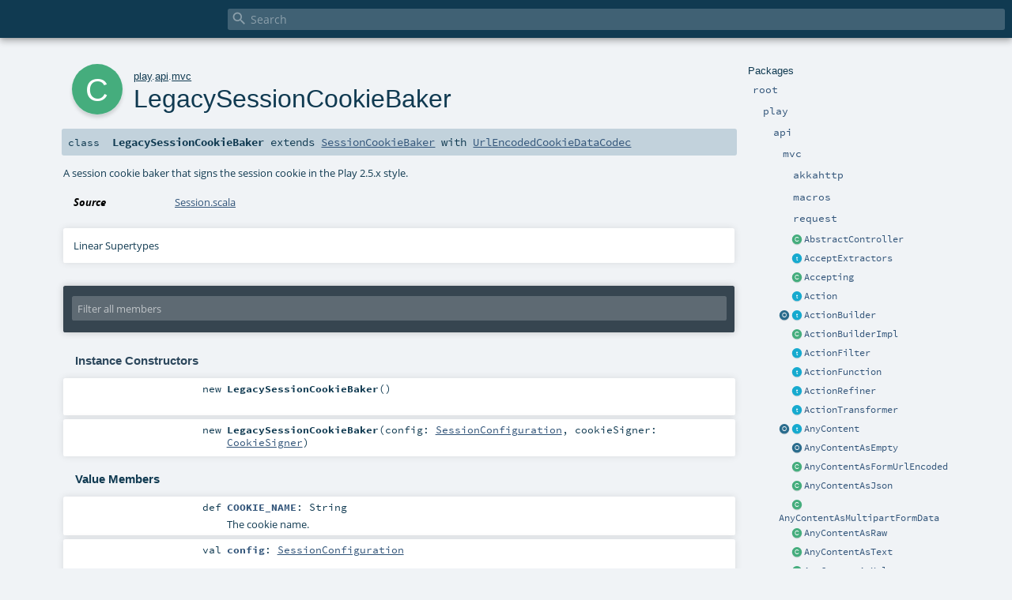

--- FILE ---
content_type: text/html
request_url: https://www.playframework.com/documentation/2.8.11/api/scala/play/api/mvc/LegacySessionCookieBaker.html
body_size: 9906
content:
<!DOCTYPE html ><html><head><meta http-equiv="X-UA-Compatible" content="IE=edge"/><meta content="width=device-width, initial-scale=1.0, maximum-scale=1.0, user-scalable=no" name="viewport"/><title></title><meta content="" name="description"/><meta content="" name="keywords"/><meta http-equiv="content-type" content="text/html; charset=UTF-8"/><link href="../../../lib/index.css" media="screen" type="text/css" rel="stylesheet"/><link href="../../../lib/template.css" media="screen" type="text/css" rel="stylesheet"/><link href="../../../lib/print.css" media="print" type="text/css" rel="stylesheet"/><link href="../../../lib/diagrams.css" media="screen" type="text/css" rel="stylesheet" id="diagrams-css"/><script type="text/javascript" src="../../../lib/jquery.min.js"></script><script type="text/javascript" src="../../../lib/index.js"></script><script type="text/javascript" src="../../../index.js"></script><script type="text/javascript" src="../../../lib/scheduler.js"></script><script type="text/javascript" src="../../../lib/template.js"></script><script type="text/javascript">/* this variable can be used by the JS to determine the path to the root document */
var toRoot = '../../../';</script></head><body><div id="search"><span id="doc-title"><span id="doc-version"></span></span> <span class="close-results"><span class="left">&lt;</span> Back</span><div id="textfilter"><span class="input"><input autocapitalize="none" placeholder="Search" id="index-input" type="text" accesskey="/"/><i class="clear material-icons"></i><i id="search-icon" class="material-icons"></i></span></div></div><div id="search-results"><div id="search-progress"><div id="progress-fill"></div></div><div id="results-content"><div id="entity-results"></div><div id="member-results"></div></div></div><div id="content-scroll-container" style="-webkit-overflow-scrolling: touch;"><div id="content-container" style="-webkit-overflow-scrolling: touch;"><div id="subpackage-spacer"><div id="packages"><h1>Packages</h1><ul><li class="indented0 " name="_root_.root" group="Ungrouped" fullComment="yes" data-isabs="false" visbl="pub"><a id="_root_" class="anchorToMember"></a><a id="root:_root_" class="anchorToMember"></a> <span class="permalink"><a href="../../../index.html" title="Permalink"><i class="material-icons"></i></a></span> <span class="modifier_kind"><span class="modifier"></span> <span class="kind">package</span></span> <span class="symbol"><a href="../../../index.html" title=""><span class="name">root</span></a></span><div class="fullcomment"><dl class="attributes block"><dt>Definition Classes</dt><dd><a href="../../../index.html" name="_root_" id="_root_" class="extype">root</a></dd></dl></div></li><li class="indented1 " name="_root_.play" group="Ungrouped" fullComment="yes" data-isabs="false" visbl="pub"><a id="play" class="anchorToMember"></a><a id="play:play" class="anchorToMember"></a> <span class="permalink"><a href="../../../play/index.html" title="Permalink"><i class="material-icons"></i></a></span> <span class="modifier_kind"><span class="modifier"></span> <span class="kind">package</span></span> <span class="symbol"><a href="../../index.html" title="Play framework."><span class="name">play</span></a></span><p class="shortcomment cmt">Play framework.</p><div class="fullcomment"><div class="comment cmt"><p>Play framework.</p><h4> Play </h4><p><a href="https://www.playframework.com" target="_blank">http://www.playframework.com</a>
</p></div><dl class="attributes block"><dt>Definition Classes</dt><dd><a href="../../../index.html" name="_root_" id="_root_" class="extype">root</a></dd></dl></div></li><li class="indented2 " name="play.api" group="Ungrouped" fullComment="yes" data-isabs="false" visbl="pub"><a id="api" class="anchorToMember"></a><a id="api:api" class="anchorToMember"></a> <span class="permalink"><a href="../../../play/api/index.html" title="Permalink"><i class="material-icons"></i></a></span> <span class="modifier_kind"><span class="modifier"></span> <span class="kind">package</span></span> <span class="symbol"><a href="../index.html" title="Contains the public API for Scala developers."><span class="name">api</span></a></span><p class="shortcomment cmt">Contains the public API for Scala developers.</p><div class="fullcomment"><div class="comment cmt"><p>Contains the public API for Scala developers.</p><h6> Read configuration </h6><pre><span class="kw">val</span> poolSize = configuration.getInt(<span class="lit">"engine.pool.size"</span>)</pre><h6> Use the logger </h6><pre>Logger.info(<span class="lit">"Hello!"</span>)</pre><h6> Define a Plugin </h6><pre><span class="kw">class</span> MyPlugin(app: Application) <span class="kw">extends</span> Plugin</pre><h6> Create adhoc applications (for testing) </h6><pre><span class="kw">val</span> application = Application(<span class="kw">new</span> File(<span class="lit">"."</span>), <span class="kw">this</span>.getClass.getClassloader, <span class="std">None</span>, Play.Mode.DEV)</pre></div><dl class="attributes block"><dt>Definition Classes</dt><dd><a href="../../index.html" name="play" id="play" class="extype">play</a></dd></dl></div></li><li class="indented3 " name="play.api.mvc" group="Ungrouped" fullComment="yes" data-isabs="false" visbl="pub"><a id="mvc" class="anchorToMember"></a><a id="mvc:mvc" class="anchorToMember"></a> <span class="permalink"><a href="../../../play/api/mvc/index.html" title="Permalink"><i class="material-icons"></i></a></span> <span class="modifier_kind"><span class="modifier"></span> <span class="kind">package</span></span> <span class="symbol"><a href="index.html" title="Contains the Controller/Action/Result API to handle HTTP requests."><span class="name">mvc</span></a></span><p class="shortcomment cmt">Contains the Controller/Action/Result API to handle HTTP requests.</p><div class="fullcomment"><div class="comment cmt"><p>Contains the Controller/Action/Result API to handle HTTP requests.</p><p>For example, a typical controller:</p><pre><span class="kw">class</span> HomeController @Inject() (<span class="kw">val</span> controllerComponents: ControllerComponents) <span class="kw">extends</span> BaseController {

  <span class="kw">def</span> index = Action {
    Ok(<span class="lit">"It works!"</span>)
  }

}</pre></div><dl class="attributes block"><dt>Definition Classes</dt><dd><a href="../index.html" name="play.api" id="play.api" class="extype">api</a></dd></dl></div></li><li class="indented4 " name="play.api.mvc.akkahttp" group="Ungrouped" fullComment="yes" data-isabs="false" visbl="pub"><a id="akkahttp" class="anchorToMember"></a><a id="akkahttp:akkahttp" class="anchorToMember"></a> <span class="permalink"><a href="../../../play/api/mvc/akkahttp/index.html" title="Permalink"><i class="material-icons"></i></a></span> <span class="modifier_kind"><span class="modifier"></span> <span class="kind">package</span></span> <span class="symbol"><a href="akkahttp/index.html" title=""><span class="name">akkahttp</span></a></span><div class="fullcomment"><dl class="attributes block"><dt>Definition Classes</dt><dd><a href="index.html" name="play.api.mvc" id="play.api.mvc" class="extype">mvc</a></dd></dl></div></li><li class="indented4 " name="play.api.mvc.macros" group="Ungrouped" fullComment="yes" data-isabs="false" visbl="pub"><a id="macros" class="anchorToMember"></a><a id="macros:macros" class="anchorToMember"></a> <span class="permalink"><a href="../../../play/api/mvc/macros/index.html" title="Permalink"><i class="material-icons"></i></a></span> <span class="modifier_kind"><span class="modifier"></span> <span class="kind">package</span></span> <span class="symbol"><a href="macros/index.html" title=""><span class="name">macros</span></a></span><div class="fullcomment"><dl class="attributes block"><dt>Definition Classes</dt><dd><a href="index.html" name="play.api.mvc" id="play.api.mvc" class="extype">mvc</a></dd></dl></div></li><li class="indented4 " name="play.api.mvc.request" group="Ungrouped" fullComment="yes" data-isabs="false" visbl="pub"><a id="request" class="anchorToMember"></a><a id="request:request" class="anchorToMember"></a> <span class="permalink"><a href="../../../play/api/mvc/request/index.html" title="Permalink"><i class="material-icons"></i></a></span> <span class="modifier_kind"><span class="modifier"></span> <span class="kind">package</span></span> <span class="symbol"><a href="request/index.html" title=""><span class="name">request</span></a></span><div class="fullcomment"><dl class="attributes block"><dt>Definition Classes</dt><dd><a href="index.html" name="play.api.mvc" id="play.api.mvc" class="extype">mvc</a></dd></dl></div></li><li class="current-entities indented3"><span class="separator"></span> <a href="AbstractController.html" title="An abstract implementation of BaseController to make it slightly easier to use." class="class"></a><a href="AbstractController.html" title="An abstract implementation of BaseController to make it slightly easier to use.">AbstractController</a></li><li class="current-entities indented3"><span class="separator"></span> <a href="AcceptExtractors.html" title="Define a set of extractors allowing to pattern match on the Accept HTTP header of a request" class="trait"></a><a href="AcceptExtractors.html" title="Define a set of extractors allowing to pattern match on the Accept HTTP header of a request">AcceptExtractors</a></li><li class="current-entities indented3"><span class="separator"></span> <a href="Accepting.html" title="Convenient class to generate extractors checking if a given mime type matches the Accept header of a request." class="class"></a><a href="Accepting.html" title="Convenient class to generate extractors checking if a given mime type matches the Accept header of a request.">Accepting</a></li><li class="current-entities indented3"><span class="separator"></span> <a href="Action.html" title="An action is essentially a (Request[A] =&gt; Result) function that handles a request and generates a result to be sent to the client." class="trait"></a><a href="Action.html" title="An action is essentially a (Request[A] =&gt; Result) function that handles a request and generates a result to be sent to the client.">Action</a></li><li class="current-entities indented3"><a href="ActionBuilder$.html" title="" class="object"></a> <a href="ActionBuilder.html" title="Provides helpers for creating Action values." class="trait"></a><a href="ActionBuilder.html" title="Provides helpers for creating Action values.">ActionBuilder</a></li><li class="current-entities indented3"><span class="separator"></span> <a href="ActionBuilderImpl.html" title="" class="class"></a><a href="ActionBuilderImpl.html" title="">ActionBuilderImpl</a></li><li class="current-entities indented3"><span class="separator"></span> <a href="ActionFilter.html" title="A simple kind of ActionRefiner which, given a request (of type R), may either immediately produce a Result (for example, an error), or continue its Action block with the same request." class="trait"></a><a href="ActionFilter.html" title="A simple kind of ActionRefiner which, given a request (of type R), may either immediately produce a Result (for example, an error), or continue its Action block with the same request.">ActionFilter</a></li><li class="current-entities indented3"><span class="separator"></span> <a href="ActionFunction.html" title="A builder for generic Actions that generalizes over the type of requests." class="trait"></a><a href="ActionFunction.html" title="A builder for generic Actions that generalizes over the type of requests.">ActionFunction</a></li><li class="current-entities indented3"><span class="separator"></span> <a href="ActionRefiner.html" title="A simple kind of ActionFunction which, given a request (of type R), may either immediately produce a Result (for example, an error), or call its Action block with a parameter (of type P)." class="trait"></a><a href="ActionRefiner.html" title="A simple kind of ActionFunction which, given a request (of type R), may either immediately produce a Result (for example, an error), or call its Action block with a parameter (of type P).">ActionRefiner</a></li><li class="current-entities indented3"><span class="separator"></span> <a href="ActionTransformer.html" title="A simple kind of ActionRefiner which, given a request (of type R), unconditionally transforms it to a new parameter type (P) to be passed to its Action block." class="trait"></a><a href="ActionTransformer.html" title="A simple kind of ActionRefiner which, given a request (of type R), unconditionally transforms it to a new parameter type (P) to be passed to its Action block.">ActionTransformer</a></li><li class="current-entities indented3"><a href="AnyContent$.html" title="Factory object for creating an AnyContent instance." class="object"></a> <a href="AnyContent.html" title="A request body that adapts automatically according the request Content-Type." class="trait"></a><a href="AnyContent.html" title="A request body that adapts automatically according the request Content-Type.">AnyContent</a></li><li class="current-entities indented3"><span class="separator"></span> <a href="AnyContentAsEmpty$.html" title="AnyContent - Empty request body" class="object"></a><a href="AnyContentAsEmpty$.html" title="AnyContent - Empty request body">AnyContentAsEmpty</a></li><li class="current-entities indented3"><span class="separator"></span> <a href="AnyContentAsFormUrlEncoded.html" title="AnyContent - Form url encoded body" class="class"></a><a href="AnyContentAsFormUrlEncoded.html" title="AnyContent - Form url encoded body">AnyContentAsFormUrlEncoded</a></li><li class="current-entities indented3"><span class="separator"></span> <a href="AnyContentAsJson.html" title="AnyContent - Json body" class="class"></a><a href="AnyContentAsJson.html" title="AnyContent - Json body">AnyContentAsJson</a></li><li class="current-entities indented3"><span class="separator"></span> <a href="AnyContentAsMultipartFormData.html" title="AnyContent - Multipart form data body" class="class"></a><a href="AnyContentAsMultipartFormData.html" title="AnyContent - Multipart form data body">AnyContentAsMultipartFormData</a></li><li class="current-entities indented3"><span class="separator"></span> <a href="AnyContentAsRaw.html" title="AnyContent - Raw body (give access to the raw data as bytes)." class="class"></a><a href="AnyContentAsRaw.html" title="AnyContent - Raw body (give access to the raw data as bytes).">AnyContentAsRaw</a></li><li class="current-entities indented3"><span class="separator"></span> <a href="AnyContentAsText.html" title="AnyContent - Text body" class="class"></a><a href="AnyContentAsText.html" title="AnyContent - Text body">AnyContentAsText</a></li><li class="current-entities indented3"><span class="separator"></span> <a href="AnyContentAsXml.html" title="AnyContent - XML body" class="class"></a><a href="AnyContentAsXml.html" title="AnyContent - XML body">AnyContentAsXml</a></li><li class="current-entities indented3"><span class="separator"></span> <a href="BaseController.html" title="Defines utility methods to generate Action and Results types." class="trait"></a><a href="BaseController.html" title="Defines utility methods to generate Action and Results types.">BaseController</a></li><li class="current-entities indented3"><span class="separator"></span> <a href="BaseControllerHelpers.html" title="Useful prewired mixins for controller components, assuming an available ControllerComponents." class="trait"></a><a href="BaseControllerHelpers.html" title="Useful prewired mixins for controller components, assuming an available ControllerComponents.">BaseControllerHelpers</a></li><li class="current-entities indented3"><a href="BodyParser$.html" title="Helper object to construct BodyParser values." class="object"></a> <a href="BodyParser.html" title="A body parser parses the HTTP request body content." class="trait"></a><a href="BodyParser.html" title="A body parser parses the HTTP request body content.">BodyParser</a></li><li class="current-entities indented3"><a href="BodyParserUtils$.html" title="" class="object"></a> <a href="BodyParserUtils.html" title="A set of reusable body parsers and utilities that do not require configuration." class="trait"></a><a href="BodyParserUtils.html" title="A set of reusable body parsers and utilities that do not require configuration.">BodyParserUtils</a></li><li class="current-entities indented3"><span class="separator"></span> <a href="BodyParsers$.html" title="Default BodyParsers." class="object"></a><a href="BodyParsers$.html" title="Default BodyParsers.">BodyParsers</a></li><li class="current-entities indented3"><span class="separator"></span> <a href="Call.html" title="Defines a Call, which describes an HTTP request and can be used to create links or fill redirect data." class="class"></a><a href="Call.html" title="Defines a Call, which describes an HTTP request and can be used to create links or fill redirect data.">Call</a></li><li class="current-entities indented3"><a href="Codec$.html" title="Default Codec support." class="object"></a> <a href="Codec.html" title="A Codec handle the conversion of String to Byte arrays." class="class"></a><a href="Codec.html" title="A Codec handle the conversion of String to Byte arrays.">Codec</a></li><li class="current-entities indented3"><span class="separator"></span> <a href="ControllerComponents.html" title="The base controller components dependencies that most controllers rely on." class="trait"></a><a href="ControllerComponents.html" title="The base controller components dependencies that most controllers rely on.">ControllerComponents</a></li><li class="current-entities indented3"><a href="ControllerHelpers$.html" title="" class="object"></a> <a href="ControllerHelpers.html" title="Useful mixins for controller classes." class="trait"></a><a href="ControllerHelpers.html" title="Useful mixins for controller classes.">ControllerHelpers</a></li><li class="current-entities indented3"><a href="Cookie$.html" title="" class="object"></a> <a href="Cookie.html" title="An HTTP cookie." class="class"></a><a href="Cookie.html" title="An HTTP cookie.">Cookie</a></li><li class="current-entities indented3"><span class="separator"></span> <a href="CookieBaker.html" title="Trait that should be extended by the Cookie helpers." class="trait"></a><a href="CookieBaker.html" title="Trait that should be extended by the Cookie helpers.">CookieBaker</a></li><li class="current-entities indented3"><span class="separator"></span> <a href="CookieDataCodec.html" title="This trait encodes and decodes data to a string used as cookie value." class="trait"></a><a href="CookieDataCodec.html" title="This trait encodes and decodes data to a string used as cookie value.">CookieDataCodec</a></li><li class="current-entities indented3"><span class="separator"></span> <a href="CookieHeaderEncoding.html" title="Logic for encoding and decoding Cookie and Set-Cookie headers." class="trait"></a><a href="CookieHeaderEncoding.html" title="Logic for encoding and decoding Cookie and Set-Cookie headers.">CookieHeaderEncoding</a></li><li class="current-entities indented3"><span class="separator"></span> <a href="CookieHeaderMerging$.html" title="Utilities for merging individual cookie values in HTTP cookie headers." class="object"></a><a href="CookieHeaderMerging$.html" title="Utilities for merging individual cookie values in HTTP cookie headers.">CookieHeaderMerging</a></li><li class="current-entities indented3"><a href="Cookies$.html" title="Helper utilities to encode Cookies." class="object"></a> <a href="Cookies.html" title="The HTTP cookies set." class="trait"></a><a href="Cookies.html" title="The HTTP cookies set.">Cookies</a></li><li class="current-entities indented3"><span class="separator"></span> <a href="CookiesModule.html" title="A cookie module that uses JWT as the cookie encoding, falling back to URL encoding." class="class"></a><a href="CookiesModule.html" title="A cookie module that uses JWT as the cookie encoding, falling back to URL encoding.">CookiesModule</a></li><li class="current-entities indented3"><a href="DefaultActionBuilder$.html" title="" class="object"></a> <a href="DefaultActionBuilder.html" title="A trait representing the default action builder used by Play's controllers." class="trait"></a><a href="DefaultActionBuilder.html" title="A trait representing the default action builder used by Play's controllers.">DefaultActionBuilder</a></li><li class="current-entities indented3"><span class="separator"></span> <a href="DefaultActionBuilderImpl.html" title="" class="class"></a><a href="DefaultActionBuilderImpl.html" title="">DefaultActionBuilderImpl</a></li><li class="current-entities indented3"><span class="separator"></span> <a href="DefaultControllerComponents.html" title="" class="class"></a><a href="DefaultControllerComponents.html" title="">DefaultControllerComponents</a></li><li class="current-entities indented3"><span class="separator"></span> <a href="DefaultCookieHeaderEncoding.html" title="The default implementation of CookieHeaders." class="class"></a><a href="DefaultCookieHeaderEncoding.html" title="The default implementation of CookieHeaders.">DefaultCookieHeaderEncoding</a></li><li class="current-entities indented3"><span class="separator"></span> <a href="DefaultFlashCookieBaker.html" title="" class="class"></a><a href="DefaultFlashCookieBaker.html" title="">DefaultFlashCookieBaker</a></li><li class="current-entities indented3"><span class="separator"></span> <a href="DefaultJWTCookieDataCodec.html" title="" class="class"></a><a href="DefaultJWTCookieDataCodec.html" title="">DefaultJWTCookieDataCodec</a></li><li class="current-entities indented3"><span class="separator"></span> <a href="DefaultMessagesActionBuilderImpl.html" title="" class="class"></a><a href="DefaultMessagesActionBuilderImpl.html" title="">DefaultMessagesActionBuilderImpl</a></li><li class="current-entities indented3"><span class="separator"></span> <a href="DefaultMessagesControllerComponents.html" title="" class="class"></a><a href="DefaultMessagesControllerComponents.html" title="">DefaultMessagesControllerComponents</a></li><li class="current-entities indented3"><span class="separator"></span> <a href="DefaultPlayBodyParsers.html" title="" class="class"></a><a href="DefaultPlayBodyParsers.html" title="">DefaultPlayBodyParsers</a></li><li class="current-entities indented3"><span class="separator"></span> <a href="DefaultSessionCookieBaker.html" title="A session cookie that reads in both signed and JWT cookies, and writes out JWT cookies." class="class"></a><a href="DefaultSessionCookieBaker.html" title="A session cookie that reads in both signed and JWT cookies, and writes out JWT cookies.">DefaultSessionCookieBaker</a></li><li class="current-entities indented3"><span class="separator"></span> <a href="DefaultUrlEncodedCookieDataCodec.html" title="" class="class"></a><a href="DefaultUrlEncodedCookieDataCodec.html" title="">DefaultUrlEncodedCookieDataCodec</a></li><li class="current-entities indented3"><span class="separator"></span> <a href="DiscardingCookie.html" title="A cookie to be discarded." class="class"></a><a href="DiscardingCookie.html" title="A cookie to be discarded.">DiscardingCookie</a></li><li class="current-entities indented3"><a href="EssentialAction$.html" title="Helper for creating EssentialActions." class="object"></a> <a href="EssentialAction.html" title="An EssentialAction underlies every Action." class="trait"></a><a href="EssentialAction.html" title="An EssentialAction underlies every Action.">EssentialAction</a></li><li class="current-entities indented3"><span class="separator"></span> <a href="EssentialFilter.html" title="" class="trait"></a><a href="EssentialFilter.html" title="">EssentialFilter</a></li><li class="current-entities indented3"><span class="separator"></span> <a href="FallbackCookieDataCodec.html" title="A trait that identifies the cookie encoding and uses the appropriate codec, for upgrading from a signed cookie encoding to a JWT cookie encoding." class="trait"></a><a href="FallbackCookieDataCodec.html" title="A trait that identifies the cookie encoding and uses the appropriate codec, for upgrading from a signed cookie encoding to a JWT cookie encoding.">FallbackCookieDataCodec</a></li><li class="current-entities indented3"><a href="Filter$.html" title="" class="object"></a> <a href="Filter.html" title="Implement this interface if you want to add a Filter to your application" class="trait"></a><a href="Filter.html" title="Implement this interface if you want to add a Filter to your application">Filter</a></li><li class="current-entities indented3"><span class="separator"></span> <a href="FilterChain$.html" title="Compose the action and the Filters to create a new Action" class="object"></a><a href="FilterChain$.html" title="Compose the action and the Filters to create a new Action">FilterChain</a></li><li class="current-entities indented3"><span class="separator"></span> <a href="Filters$.html" title="Compose the action and the Filters to create a new Action" class="object"></a><a href="Filters$.html" title="Compose the action and the Filters to create a new Action">Filters</a></li><li class="current-entities indented3"><a href="Flash$.html" title="" class="object"></a> <a href="Flash.html" title="HTTP Flash scope." class="class"></a><a href="Flash.html" title="HTTP Flash scope.">Flash</a></li><li class="current-entities indented3"><span class="separator"></span> <a href="FlashCookieBaker.html" title="Helper utilities to manage the Flash cookie." class="trait"></a><a href="FlashCookieBaker.html" title="Helper utilities to manage the Flash cookie.">FlashCookieBaker</a></li><li class="current-entities indented3"><a href="Handler$.html" title="" class="object"></a> <a href="Handler.html" title="An Handler handles a request." class="trait"></a><a href="Handler.html" title="An Handler handles a request.">Handler</a></li><li class="current-entities indented3"><a href="Headers$.html" title="" class="object"></a> <a href="Headers.html" title="The HTTP headers set." class="class"></a><a href="Headers.html" title="The HTTP headers set.">Headers</a></li><li class="current-entities indented3"><span class="separator"></span> <a href="InjectedController.html" title="A variation of BaseController that gets its components via method injection." class="trait"></a><a href="InjectedController.html" title="A variation of BaseController that gets its components via method injection.">InjectedController</a></li><li class="current-entities indented3"><a href="JWTCookieDataCodec$.html" title="" class="object"></a> <a href="JWTCookieDataCodec.html" title="JWT cookie encoding and decoding functionality" class="trait"></a><a href="JWTCookieDataCodec.html" title="JWT cookie encoding and decoding functionality">JWTCookieDataCodec</a></li><li class="current-entities indented3"><a href="JavascriptLiteral$.html" title="Default JavaScript literals converters." class="object"></a> <a href="JavascriptLiteral.html" title="Transform a value to a Javascript literal." class="trait"></a><a href="JavascriptLiteral.html" title="Transform a value to a Javascript literal.">JavascriptLiteral</a></li><li class="current-entities indented3"><span class="separator"></span> <a href="LegacyCookiesModule.html" title="A cookie module that uses the urlencoded cookie encoding." class="class"></a><a href="LegacyCookiesModule.html" title="A cookie module that uses the urlencoded cookie encoding.">LegacyCookiesModule</a></li><li class="current-entities indented3"><span class="separator"></span> <a href="LegacyFlashCookieBaker.html" title="" class="class"></a><a href="LegacyFlashCookieBaker.html" title="">LegacyFlashCookieBaker</a></li><li class="current-entities indented3"><span class="separator"></span> <a href="LegacyI18nSupport.html" title="" class="trait"></a><a href="LegacyI18nSupport.html" title="">LegacyI18nSupport</a></li><li class="current-entities indented3"><span class="separator"></span> <a href="" title="A session cookie baker that signs the session cookie in the Play 2.5.x style." class="class"></a><a href="" title="A session cookie baker that signs the session cookie in the Play 2.5.x style.">LegacySessionCookieBaker</a></li><li class="current-entities indented3"><span class="separator"></span> <a href="MaxSizeExceeded.html" title="Signal a max content size exceeded." class="class"></a><a href="MaxSizeExceeded.html" title="Signal a max content size exceeded.">MaxSizeExceeded</a></li><li class="current-entities indented3"><span class="separator"></span> <a href="MaxSizeNotExceeded$.html" title="Signal max size is not exceeded." class="object"></a><a href="MaxSizeNotExceeded$.html" title="Signal max size is not exceeded.">MaxSizeNotExceeded</a></li><li class="current-entities indented3"><span class="separator"></span> <a href="MaxSizeStatus.html" title="The status of a max size flow." class="trait"></a><a href="MaxSizeStatus.html" title="The status of a max size flow.">MaxSizeStatus</a></li><li class="current-entities indented3"><span class="separator"></span> <a href="MessagesAbstractController.html" title="An abstract controller class that returns a MessagesRequest as the default Action." class="class"></a><a href="MessagesAbstractController.html" title="An abstract controller class that returns a MessagesRequest as the default Action.">MessagesAbstractController</a></li><li class="current-entities indented3"><span class="separator"></span> <a href="MessagesActionBuilder.html" title="This trait is an ActionBuilder that provides a MessagesRequest to the block:" class="trait"></a><a href="MessagesActionBuilder.html" title="This trait is an ActionBuilder that provides a MessagesRequest to the block:">MessagesActionBuilder</a></li><li class="current-entities indented3"><span class="separator"></span> <a href="MessagesActionBuilderImpl.html" title="" class="class"></a><a href="MessagesActionBuilderImpl.html" title="">MessagesActionBuilderImpl</a></li><li class="current-entities indented3"><span class="separator"></span> <a href="MessagesBaseController.html" title="A base controller that returns a MessagesRequest as the base Action." class="trait"></a><a href="MessagesBaseController.html" title="A base controller that returns a MessagesRequest as the base Action.">MessagesBaseController</a></li><li class="current-entities indented3"><span class="separator"></span> <a href="MessagesControllerComponents.html" title="Controller components with a MessagesActionBuilder." class="trait"></a><a href="MessagesControllerComponents.html" title="Controller components with a MessagesActionBuilder.">MessagesControllerComponents</a></li><li class="current-entities indented3"><span class="separator"></span> <a href="MessagesInjectedController.html" title="A variation of MessagesAbstractController that gets its components via method injection." class="trait"></a><a href="MessagesInjectedController.html" title="A variation of MessagesAbstractController that gets its components via method injection.">MessagesInjectedController</a></li><li class="current-entities indented3"><span class="separator"></span> <a href="MessagesRequest.html" title="This class is a wrapped Request that is &quot;i18n-aware&quot; and can return the preferred messages associated with the request." class="class"></a><a href="MessagesRequest.html" title="This class is a wrapped Request that is &quot;i18n-aware&quot; and can return the preferred messages associated with the request.">MessagesRequest</a></li><li class="current-entities indented3"><span class="separator"></span> <a href="MessagesRequestHeader.html" title="This trait is a RequestHeader that can provide a play.api.i18n.Messages instance." class="trait"></a><a href="MessagesRequestHeader.html" title="This trait is a RequestHeader that can provide a play.api.i18n.Messages instance.">MessagesRequestHeader</a></li><li class="current-entities indented3"><a href="MultipartFormData$.html" title="Defines parts handled by Multipart form data." class="object"></a> <a href="MultipartFormData.html" title="Multipart form data body." class="class"></a><a href="MultipartFormData.html" title="Multipart form data body.">MultipartFormData</a></li><li class="current-entities indented3"><a href="PathBindable$.html" title="Default binders for URL path part." class="object"></a> <a href="PathBindable.html" title="Binder for URL path parameters." class="trait"></a><a href="PathBindable.html" title="Binder for URL path parameters.">PathBindable</a></li><li class="current-entities indented3"><a href="PlayBodyParsers$.html" title="" class="object"></a> <a href="PlayBodyParsers.html" title="Body parsers officially supported by Play (i.e." class="trait"></a><a href="PlayBodyParsers.html" title="Body parsers officially supported by Play (i.e.">PlayBodyParsers</a></li><li class="current-entities indented3"><span class="separator"></span> <a href="PreferredMessagesProvider.html" title="This trait is a play.api.i18n.MessagesProvider that can be applied to a RequestHeader, and uses messagesApi.preferred(requestHeader) to return the messages." class="trait"></a><a href="PreferredMessagesProvider.html" title="This trait is a play.api.i18n.MessagesProvider that can be applied to a RequestHeader, and uses messagesApi.preferred(requestHeader) to return the messages.">PreferredMessagesProvider</a></li><li class="current-entities indented3"><a href="QueryStringBindable$.html" title="Default binders for Query String" class="object"></a> <a href="QueryStringBindable.html" title="Binder for query string parameters." class="trait"></a><a href="QueryStringBindable.html" title="Binder for query string parameters.">QueryStringBindable</a></li><li class="current-entities indented3"><span class="separator"></span> <a href="RangeResult$.html" title="" class="object"></a><a href="RangeResult$.html" title="">RangeResult</a></li><li class="current-entities indented3"><span class="separator"></span> <a href="RawBuffer.html" title="Handle the request body a raw bytes data." class="class"></a><a href="RawBuffer.html" title="Handle the request body a raw bytes data.">RawBuffer</a></li><li class="current-entities indented3"><span class="separator"></span> <a href="Rendering.html" title="" class="trait"></a><a href="Rendering.html" title="">Rendering</a></li><li class="current-entities indented3"><a href="Request$.html" title="" class="object"></a> <a href="Request.html" title="The complete HTTP request." class="trait"></a><a href="Request.html" title="The complete HTTP request.">Request</a></li><li class="current-entities indented3"><span class="separator"></span> <a href="RequestExtractors.html" title="" class="trait"></a><a href="RequestExtractors.html" title="">RequestExtractors</a></li><li class="current-entities indented3"><a href="RequestHeader$.html" title="" class="object"></a> <a href="RequestHeader.html" title="The HTTP request header." class="trait"></a><a href="RequestHeader.html" title="The HTTP request header.">RequestHeader</a></li><li class="current-entities indented3"><span class="separator"></span> <a href="RequestImplicits.html" title="Useful mixin for methods that do implicit transformations of a request" class="trait"></a><a href="RequestImplicits.html" title="Useful mixin for methods that do implicit transformations of a request">RequestImplicits</a></li><li class="current-entities indented3"><a href="ResponseHeader$.html" title="" class="object"></a> <a href="ResponseHeader.html" title="A simple HTTP response header, used for standard responses." class="class"></a><a href="ResponseHeader.html" title="A simple HTTP response header, used for standard responses.">ResponseHeader</a></li><li class="current-entities indented3"><a href="Result$.html" title="" class="object"></a> <a href="Result.html" title="A simple result, which defines the response header and a body ready to send to the client." class="class"></a><a href="Result.html" title="A simple result, which defines the response header and a body ready to send to the client.">Result</a></li><li class="current-entities indented3"><a href="Results$.html" title="Helper utilities to generate results." class="object"></a> <a href="Results.html" title="Helper utilities to generate results." class="trait"></a><a href="Results.html" title="Helper utilities to generate results.">Results</a></li><li class="current-entities indented3"><span class="separator"></span> <a href="Security$.html" title="Helpers to create secure actions." class="object"></a><a href="Security$.html" title="Helpers to create secure actions.">Security</a></li><li class="current-entities indented3"><a href="Session$.html" title="" class="object"></a> <a href="Session.html" title="HTTP Session." class="class"></a><a href="Session.html" title="HTTP Session.">Session</a></li><li class="current-entities indented3"><span class="separator"></span> <a href="SessionCookieBaker.html" title="Helper utilities to manage the Session cookie." class="trait"></a><a href="SessionCookieBaker.html" title="Helper utilities to manage the Session cookie.">SessionCookieBaker</a></li><li class="current-entities indented3"><span class="separator"></span> <a href="UrlEncodedCookieDataCodec.html" title="This trait writes out cookies as url encoded safe text format, optionally prefixed with a signed code." class="trait"></a><a href="UrlEncodedCookieDataCodec.html" title="This trait writes out cookies as url encoded safe text format, optionally prefixed with a signed code.">UrlEncodedCookieDataCodec</a></li><li class="current-entities indented3"><a href="WebSocket$.html" title="Helper utilities to generate WebSocket results." class="object"></a> <a href="WebSocket.html" title="A WebSocket handler." class="trait"></a><a href="WebSocket.html" title="A WebSocket handler.">WebSocket</a></li><li class="current-entities indented3"><span class="separator"></span> <a href="WrappedRequest.html" title="Wrap an existing request." class="class"></a><a href="WrappedRequest.html" title="Wrap an existing request.">WrappedRequest</a></li></ul></div></div><div id="content"><body class="class type"><div id="definition"><div class="big-circle class">c</div><p id="owner"><a href="../../index.html" name="play" id="play" class="extype">play</a>.<a href="../index.html" name="play.api" id="play.api" class="extype">api</a>.<a href="index.html" name="play.api.mvc" id="play.api.mvc" class="extype">mvc</a></p><h1>LegacySessionCookieBaker<span class="permalink"><a href="../../../play/api/mvc/LegacySessionCookieBaker.html" title="Permalink"><i class="material-icons"></i></a></span></h1><h3><span class="morelinks"></span></h3></div><h4 id="signature" class="signature"><span class="modifier_kind"><span class="modifier"></span> <span class="kind">class</span></span> <span class="symbol"><span class="name">LegacySessionCookieBaker</span><span class="result"> extends <a href="SessionCookieBaker.html" name="play.api.mvc.SessionCookieBaker" id="play.api.mvc.SessionCookieBaker" class="extype">SessionCookieBaker</a> with <a href="UrlEncodedCookieDataCodec.html" name="play.api.mvc.UrlEncodedCookieDataCodec" id="play.api.mvc.UrlEncodedCookieDataCodec" class="extype">UrlEncodedCookieDataCodec</a></span></span></h4><div id="comment" class="fullcommenttop"><div class="comment cmt"><p>A session cookie baker that signs the session cookie in the Play 2.5.x style.
</p></div><dl class="attributes block"><dt>Source</dt><dd><a href="https://github.com/playframework/playframework/tree/2.8.11/core/play/src/main/scala/play/api/mvc/Session.scala" target="_blank">Session.scala</a></dd></dl><div class="toggleContainer"><div class="toggle block"><span>Linear Supertypes</span><div class="superTypes hiddenContent"><a href="UrlEncodedCookieDataCodec.html" name="play.api.mvc.UrlEncodedCookieDataCodec" id="play.api.mvc.UrlEncodedCookieDataCodec" class="extype">UrlEncodedCookieDataCodec</a>, <a href="SessionCookieBaker.html" name="play.api.mvc.SessionCookieBaker" id="play.api.mvc.SessionCookieBaker" class="extype">SessionCookieBaker</a>, <a href="CookieDataCodec.html" name="play.api.mvc.CookieDataCodec" id="play.api.mvc.CookieDataCodec" class="extype">CookieDataCodec</a>, <a href="CookieBaker.html" name="play.api.mvc.CookieBaker" id="play.api.mvc.CookieBaker" class="extype">CookieBaker</a>[<a href="Session.html" name="play.api.mvc.Session" id="play.api.mvc.Session" class="extype">Session</a>], <span name="scala.AnyRef" class="extype">AnyRef</span>, <span name="scala.Any" class="extype">Any</span></div></div></div></div><div id="mbrsel"><div class="toggle"></div><div id="memberfilter"><i class="material-icons arrow"></i><span class="input"><input placeholder="Filter all members" id="mbrsel-input" type="text" accesskey="/"/></span><i class="clear material-icons"></i></div><div id="filterby"><div id="order"><span class="filtertype">Ordering</span><ol><li class="alpha in"><span>Alphabetic</span></li><li class="inherit out"><span>By Inheritance</span></li></ol></div><div class="ancestors"><span class="filtertype">Inherited<br/></span><ol id="linearization"><li class="in" name="play.api.mvc.LegacySessionCookieBaker"><span>LegacySessionCookieBaker</span></li><li class="in" name="play.api.mvc.UrlEncodedCookieDataCodec"><span>UrlEncodedCookieDataCodec</span></li><li class="in" name="play.api.mvc.SessionCookieBaker"><span>SessionCookieBaker</span></li><li class="in" name="play.api.mvc.CookieDataCodec"><span>CookieDataCodec</span></li><li class="in" name="play.api.mvc.CookieBaker"><span>CookieBaker</span></li><li class="in" name="scala.AnyRef"><span>AnyRef</span></li><li class="in" name="scala.Any"><span>Any</span></li></ol></div><div class="ancestors"><span class="filtertype"></span><ol><li class="hideall out"><span>Hide All</span></li><li class="showall in"><span>Show All</span></li></ol></div><div id="visbl"><span class="filtertype">Visibility</span><ol><li class="public in"><span>Public</span></li><li class="protected out"><span>Protected</span></li></ol></div></div></div><div id="template"><div id="allMembers"><div id="constructors" class="members"><h3>Instance Constructors</h3><ol><li class="indented0 " name="play.api.mvc.LegacySessionCookieBaker#&lt;init&gt;" group="Ungrouped" fullComment="no" data-isabs="false" visbl="pub"><a id="&lt;init&gt;():play.api.mvc.LegacySessionCookieBaker" class="anchorToMember"></a><a id="&lt;init&gt;:LegacySessionCookieBaker" class="anchorToMember"></a> <span class="permalink"><a href="../../../play/api/mvc/LegacySessionCookieBaker.html#&lt;init&gt;():play.api.mvc.LegacySessionCookieBaker" title="Permalink"><i class="material-icons"></i></a></span> <span class="modifier_kind"><span class="modifier"></span> <span class="kind">new</span></span> <span class="symbol"><span class="name">LegacySessionCookieBaker</span><span class="params">()</span></span></li><li class="indented0 " name="play.api.mvc.LegacySessionCookieBaker#&lt;init&gt;" group="Ungrouped" fullComment="yes" data-isabs="false" visbl="pub"><a id="&lt;init&gt;(config:play.api.http.SessionConfiguration,cookieSigner:play.api.libs.crypto.CookieSigner):play.api.mvc.LegacySessionCookieBaker" class="anchorToMember"></a><a id="&lt;init&gt;:LegacySessionCookieBaker" class="anchorToMember"></a> <span class="permalink"><a href="../../../play/api/mvc/LegacySessionCookieBaker.html#&lt;init&gt;(config:play.api.http.SessionConfiguration,cookieSigner:play.api.libs.crypto.CookieSigner):play.api.mvc.LegacySessionCookieBaker" title="Permalink"><i class="material-icons"></i></a></span> <span class="modifier_kind"><span class="modifier"></span> <span class="kind">new</span></span> <span class="symbol"><span class="name">LegacySessionCookieBaker</span><span class="params">(<span name="config">config: <a href="../http/SessionConfiguration.html" name="play.api.http.SessionConfiguration" id="play.api.http.SessionConfiguration" class="extype">SessionConfiguration</a></span>, <span name="cookieSigner">cookieSigner: <a href="../libs/crypto/CookieSigner.html" name="play.api.libs.crypto.CookieSigner" id="play.api.libs.crypto.CookieSigner" class="extype">CookieSigner</a></span>)</span></span><p class="shortcomment cmt"></p><div class="fullcomment"><div class="comment cmt"></div><dl class="paramcmts block"><dt class="param">config</dt><dd class="cmt"><p>session configuration</p></dd><dt class="param">cookieSigner</dt><dd class="cmt"><p>the cookie signer, typically HMAC-SHA1</p></dd></dl><dl class="attributes block"><dt>Annotations</dt><dd><span class="name">@Inject</span><span class="args">()</span> </dd></dl></div></li></ol></div><div class="values members"><h3>Value Members</h3><ol><li class="indented0 " name="scala.AnyRef#!=" group="Ungrouped" fullComment="yes" data-isabs="false" visbl="pub"><a id="!=(x$1:Any):Boolean" class="anchorToMember"></a><a id="!=(Any):Boolean" class="anchorToMember"></a> <span class="permalink"><a href="../../../play/api/mvc/LegacySessionCookieBaker.html#!=(x$1:Any):Boolean" title="Permalink"><i class="material-icons"></i></a></span> <span class="modifier_kind"><span class="modifier">final </span> <span class="kind">def</span></span> <span class="symbol"><span class="name" title="gt4s: $bang$eq">!=</span><span class="params">(<span name="arg0">arg0: <span name="scala.Any" class="extype">Any</span></span>)</span><span class="result">: <span name="scala.Boolean" class="extype">Boolean</span></span></span><div class="fullcomment"><dl class="attributes block"><dt>Definition Classes</dt><dd>AnyRef → Any</dd></dl></div></li><li class="indented0 " name="scala.AnyRef###" group="Ungrouped" fullComment="yes" data-isabs="false" visbl="pub"><a id="##:Int" class="anchorToMember"></a> <span class="permalink"><a href="../../../play/api/mvc/LegacySessionCookieBaker.html###:Int" title="Permalink"><i class="material-icons"></i></a></span> <span class="modifier_kind"><span class="modifier">final </span> <span class="kind">def</span></span> <span class="symbol"><span class="name" title="gt4s: $hash$hash">##</span><span class="result">: <span name="scala.Int" class="extype">Int</span></span></span><div class="fullcomment"><dl class="attributes block"><dt>Definition Classes</dt><dd>AnyRef → Any</dd></dl></div></li><li class="indented0 " name="scala.AnyRef#==" group="Ungrouped" fullComment="yes" data-isabs="false" visbl="pub"><a id="==(x$1:Any):Boolean" class="anchorToMember"></a><a id="==(Any):Boolean" class="anchorToMember"></a> <span class="permalink"><a href="../../../play/api/mvc/LegacySessionCookieBaker.html#==(x$1:Any):Boolean" title="Permalink"><i class="material-icons"></i></a></span> <span class="modifier_kind"><span class="modifier">final </span> <span class="kind">def</span></span> <span class="symbol"><span class="name" title="gt4s: $eq$eq">==</span><span class="params">(<span name="arg0">arg0: <span name="scala.Any" class="extype">Any</span></span>)</span><span class="result">: <span name="scala.Boolean" class="extype">Boolean</span></span></span><div class="fullcomment"><dl class="attributes block"><dt>Definition Classes</dt><dd>AnyRef → Any</dd></dl></div></li><li class="indented0 " name="play.api.mvc.SessionCookieBaker#COOKIE_NAME" group="Ungrouped" fullComment="yes" data-isabs="false" visbl="pub"><a id="COOKIE_NAME:String" class="anchorToMember"></a> <span class="permalink"><a href="../../../play/api/mvc/LegacySessionCookieBaker.html#COOKIE_NAME:String" title="Permalink"><i class="material-icons"></i></a></span> <span class="modifier_kind"><span class="modifier"></span> <span class="kind">def</span></span> <span class="symbol"><span class="name">COOKIE_NAME</span><span class="result">: <span name="scala.Predef.String" class="extype">String</span></span></span><p class="shortcomment cmt">The cookie name.</p><div class="fullcomment"><div class="comment cmt"><p>The cookie name.
</p></div><dl class="attributes block"><dt>Definition Classes</dt><dd><a href="SessionCookieBaker.html" name="play.api.mvc.SessionCookieBaker" id="play.api.mvc.SessionCookieBaker" class="extype">SessionCookieBaker</a> → <a href="CookieBaker.html" name="play.api.mvc.CookieBaker" id="play.api.mvc.CookieBaker" class="extype">CookieBaker</a></dd></dl></div></li><li class="indented0 " name="scala.Any#asInstanceOf" group="Ungrouped" fullComment="yes" data-isabs="false" visbl="pub"><a id="asInstanceOf[T0]:T0" class="anchorToMember"></a> <span class="permalink"><a href="../../../play/api/mvc/LegacySessionCookieBaker.html#asInstanceOf[T0]:T0" title="Permalink"><i class="material-icons"></i></a></span> <span class="modifier_kind"><span class="modifier">final </span> <span class="kind">def</span></span> <span class="symbol"><span class="name">asInstanceOf</span><span class="tparams">[<span name="T0">T0</span>]</span><span class="result">: <span name="scala.Any.asInstanceOf.T0" class="extype">T0</span></span></span><div class="fullcomment"><dl class="attributes block"><dt>Definition Classes</dt><dd>Any</dd></dl></div></li><li class="indented0 " name="scala.AnyRef#clone" group="Ungrouped" fullComment="yes" data-isabs="false" visbl="prt"><a id="clone():Object" class="anchorToMember"></a><a id="clone():AnyRef" class="anchorToMember"></a> <span class="permalink"><a href="../../../play/api/mvc/LegacySessionCookieBaker.html#clone():Object" title="Permalink"><i class="material-icons"></i></a></span> <span class="modifier_kind"><span class="modifier"></span> <span class="kind">def</span></span> <span class="symbol"><span class="name">clone</span><span class="params">()</span><span class="result">: <span name="scala.AnyRef" class="extype">AnyRef</span></span></span><div class="fullcomment"><dl class="attributes block"><dt>Attributes</dt><dd>protected[<span name="java.lang" class="extype">lang</span>] </dd><dt>Definition Classes</dt><dd>AnyRef</dd><dt>Annotations</dt><dd><span class="name">@throws</span><span class="args">(<span><span class="defval">classOf[java.lang.CloneNotSupportedException]</span></span>)</span> <span class="name">@native</span><span class="args">()</span> </dd></dl></div></li><li class="indented0 " name="play.api.mvc.LegacySessionCookieBaker#config" group="Ungrouped" fullComment="yes" data-isabs="false" visbl="pub"><a id="config:play.api.http.SessionConfiguration" class="anchorToMember"></a><a id="config:SessionConfiguration" class="anchorToMember"></a> <span class="permalink"><a href="../../../play/api/mvc/LegacySessionCookieBaker.html#config:play.api.http.SessionConfiguration" title="Permalink"><i class="material-icons"></i></a></span> <span class="modifier_kind"><span class="modifier"></span> <span class="kind">val</span></span> <span class="symbol"><span class="name">config</span><span class="result">: <a href="../http/SessionConfiguration.html" name="play.api.http.SessionConfiguration" id="play.api.http.SessionConfiguration" class="extype">SessionConfiguration</a></span></span><div class="fullcomment"><dl class="attributes block"><dt>Definition Classes</dt><dd><a href="" name="play.api.mvc.LegacySessionCookieBaker" id="play.api.mvc.LegacySessionCookieBaker" class="extype">LegacySessionCookieBaker</a> → <a href="SessionCookieBaker.html" name="play.api.mvc.SessionCookieBaker" id="play.api.mvc.SessionCookieBaker" class="extype">SessionCookieBaker</a></dd></dl></div></li><li class="indented0 " name="play.api.mvc.LegacySessionCookieBaker#cookieSigner" group="Ungrouped" fullComment="yes" data-isabs="false" visbl="pub"><a id="cookieSigner:play.api.libs.crypto.CookieSigner" class="anchorToMember"></a><a id="cookieSigner:CookieSigner" class="anchorToMember"></a> <span class="permalink"><a href="../../../play/api/mvc/LegacySessionCookieBaker.html#cookieSigner:play.api.libs.crypto.CookieSigner" title="Permalink"><i class="material-icons"></i></a></span> <span class="modifier_kind"><span class="modifier"></span> <span class="kind">val</span></span> <span class="symbol"><span class="name">cookieSigner</span><span class="result">: <a href="../libs/crypto/CookieSigner.html" name="play.api.libs.crypto.CookieSigner" id="play.api.libs.crypto.CookieSigner" class="extype">CookieSigner</a></span></span><p class="shortcomment cmt">The cookie signer.</p><div class="fullcomment"><div class="comment cmt"><p>The cookie signer.
</p></div><dl class="attributes block"><dt>Definition Classes</dt><dd><a href="" name="play.api.mvc.LegacySessionCookieBaker" id="play.api.mvc.LegacySessionCookieBaker" class="extype">LegacySessionCookieBaker</a> → <a href="UrlEncodedCookieDataCodec.html" name="play.api.mvc.UrlEncodedCookieDataCodec" id="play.api.mvc.UrlEncodedCookieDataCodec" class="extype">UrlEncodedCookieDataCodec</a></dd></dl></div></li><li class="indented0 " name="play.api.mvc.UrlEncodedCookieDataCodec#decode" group="Ungrouped" fullComment="yes" data-isabs="false" visbl="pub"><a id="decode(data:String):Map[String,String]" class="anchorToMember"></a><a id="decode(String):Map[String,String]" class="anchorToMember"></a> <span class="permalink"><a href="../../../play/api/mvc/LegacySessionCookieBaker.html#decode(data:String):Map[String,String]" title="Permalink"><i class="material-icons"></i></a></span> <span class="modifier_kind"><span class="modifier"></span> <span class="kind">def</span></span> <span class="symbol"><span class="name">decode</span><span class="params">(<span name="data">data: <span name="scala.Predef.String" class="extype">String</span></span>)</span><span class="result">: <span name="scala.Predef.Map" class="extype">Map</span>[<span name="scala.Predef.String" class="extype">String</span>, <span name="scala.Predef.String" class="extype">String</span>]</span></span><p class="shortcomment cmt">Decodes from an encoded <code>String</code>.</p><div class="fullcomment"><div class="comment cmt"><p>Decodes from an encoded <code>String</code>.
</p></div><dl class="attributes block"><dt>Definition Classes</dt><dd><a href="UrlEncodedCookieDataCodec.html" name="play.api.mvc.UrlEncodedCookieDataCodec" id="play.api.mvc.UrlEncodedCookieDataCodec" class="extype">UrlEncodedCookieDataCodec</a> → <a href="CookieDataCodec.html" name="play.api.mvc.CookieDataCodec" id="play.api.mvc.CookieDataCodec" class="extype">CookieDataCodec</a></dd></dl></div></li><li class="indented0 " name="play.api.mvc.CookieBaker#decodeCookieToMap" group="Ungrouped" fullComment="yes" data-isabs="false" visbl="pub"><a id="decodeCookieToMap(cookie:Option[play.api.mvc.Cookie]):Map[String,String]" class="anchorToMember"></a><a id="decodeCookieToMap(Option[Cookie]):Map[String,String]" class="anchorToMember"></a> <span class="permalink"><a href="../../../play/api/mvc/LegacySessionCookieBaker.html#decodeCookieToMap(cookie:Option[play.api.mvc.Cookie]):Map[String,String]" title="Permalink"><i class="material-icons"></i></a></span> <span class="modifier_kind"><span class="modifier"></span> <span class="kind">def</span></span> <span class="symbol"><span class="name">decodeCookieToMap</span><span class="params">(<span name="cookie">cookie: <span name="scala.Option" class="extype">Option</span>[<a href="Cookie.html" name="play.api.mvc.Cookie" id="play.api.mvc.Cookie" class="extype">Cookie</a>]</span>)</span><span class="result">: <span name="scala.Predef.Map" class="extype">Map</span>[<span name="scala.Predef.String" class="extype">String</span>, <span name="scala.Predef.String" class="extype">String</span>]</span></span><p class="shortcomment cmt">Decodes the data from a <code>Cookie</code>.</p><div class="fullcomment"><div class="comment cmt"><p>Decodes the data from a <code>Cookie</code>.
</p></div><dl class="attributes block"><dt>Definition Classes</dt><dd><a href="CookieBaker.html" name="play.api.mvc.CookieBaker" id="play.api.mvc.CookieBaker" class="extype">CookieBaker</a></dd></dl></div></li><li class="indented0 " name="play.api.mvc.CookieBaker#decodeFromCookie" group="Ungrouped" fullComment="yes" data-isabs="false" visbl="pub"><a id="decodeFromCookie(cookie:Option[play.api.mvc.Cookie]):T" class="anchorToMember"></a><a id="decodeFromCookie(Option[Cookie]):Session" class="anchorToMember"></a> <span class="permalink"><a href="../../../play/api/mvc/LegacySessionCookieBaker.html#decodeFromCookie(cookie:Option[play.api.mvc.Cookie]):T" title="Permalink"><i class="material-icons"></i></a></span> <span class="modifier_kind"><span class="modifier"></span> <span class="kind">def</span></span> <span class="symbol"><span class="name">decodeFromCookie</span><span class="params">(<span name="cookie">cookie: <span name="scala.Option" class="extype">Option</span>[<a href="Cookie.html" name="play.api.mvc.Cookie" id="play.api.mvc.Cookie" class="extype">Cookie</a>]</span>)</span><span class="result">: <a href="Session.html" name="play.api.mvc.Session" id="play.api.mvc.Session" class="extype">Session</a></span></span><p class="shortcomment cmt">Decodes the data from a <code>Cookie</code>.</p><div class="fullcomment"><div class="comment cmt"><p>Decodes the data from a <code>Cookie</code>.
</p></div><dl class="attributes block"><dt>Definition Classes</dt><dd><a href="CookieBaker.html" name="play.api.mvc.CookieBaker" id="play.api.mvc.CookieBaker" class="extype">CookieBaker</a></dd></dl></div></li><li class="indented0 " name="play.api.mvc.SessionCookieBaker#deserialize" group="Ungrouped" fullComment="yes" data-isabs="false" visbl="pub"><a id="deserialize(data:Map[String,String]):play.api.mvc.Session" class="anchorToMember"></a><a id="deserialize(Map[String,String]):Session" class="anchorToMember"></a> <span class="permalink"><a href="../../../play/api/mvc/LegacySessionCookieBaker.html#deserialize(data:Map[String,String]):play.api.mvc.Session" title="Permalink"><i class="material-icons"></i></a></span> <span class="modifier_kind"><span class="modifier"></span> <span class="kind">def</span></span> <span class="symbol"><span class="name">deserialize</span><span class="params">(<span name="data">data: <span name="scala.Predef.Map" class="extype">Map</span>[<span name="scala.Predef.String" class="extype">String</span>, <span name="scala.Predef.String" class="extype">String</span>]</span>)</span><span class="result">: <a href="Session.html" name="play.api.mvc.Session" id="play.api.mvc.Session" class="extype">Session</a></span></span><p class="shortcomment cmt">Builds the cookie object from the given data map.</p><div class="fullcomment"><div class="comment cmt"><p>Builds the cookie object from the given data map.
</p></div><dl class="paramcmts block"><dt class="param">data</dt><dd class="cmt"><p>the data map to build the cookie object</p></dd><dt>returns</dt><dd class="cmt"><p>a new cookie object</p></dd></dl><dl class="attributes block"><dt>Definition Classes</dt><dd><a href="SessionCookieBaker.html" name="play.api.mvc.SessionCookieBaker" id="play.api.mvc.SessionCookieBaker" class="extype">SessionCookieBaker</a> → <a href="CookieBaker.html" name="play.api.mvc.CookieBaker" id="play.api.mvc.CookieBaker" class="extype">CookieBaker</a></dd></dl></div></li><li class="indented0 " name="play.api.mvc.CookieBaker#discard" group="Ungrouped" fullComment="yes" data-isabs="false" visbl="pub"><a id="discard:play.api.mvc.DiscardingCookie" class="anchorToMember"></a><a id="discard:DiscardingCookie" class="anchorToMember"></a> <span class="permalink"><a href="../../../play/api/mvc/LegacySessionCookieBaker.html#discard:play.api.mvc.DiscardingCookie" title="Permalink"><i class="material-icons"></i></a></span> <span class="modifier_kind"><span class="modifier"></span> <span class="kind">def</span></span> <span class="symbol"><span class="name">discard</span><span class="result">: <a href="DiscardingCookie.html" name="play.api.mvc.DiscardingCookie" id="play.api.mvc.DiscardingCookie" class="extype">DiscardingCookie</a></span></span><div class="fullcomment"><dl class="attributes block"><dt>Definition Classes</dt><dd><a href="CookieBaker.html" name="play.api.mvc.CookieBaker" id="play.api.mvc.CookieBaker" class="extype">CookieBaker</a></dd></dl></div></li><li class="indented0 " name="play.api.mvc.SessionCookieBaker#domain" group="Ungrouped" fullComment="yes" data-isabs="false" visbl="pub"><a id="domain:Option[String]" class="anchorToMember"></a> <span class="permalink"><a href="../../../play/api/mvc/LegacySessionCookieBaker.html#domain:Option[String]" title="Permalink"><i class="material-icons"></i></a></span> <span class="modifier_kind"><span class="modifier"></span> <span class="kind">def</span></span> <span class="symbol"><span class="name">domain</span><span class="result">: <span name="scala.Option" class="extype">Option</span>[<span name="scala.Predef.String" class="extype">String</span>]</span></span><p class="shortcomment cmt">The cookie domain.</p><div class="fullcomment"><div class="comment cmt"><p>The cookie domain. Defaults to None.
</p></div><dl class="attributes block"><dt>Definition Classes</dt><dd><a href="SessionCookieBaker.html" name="play.api.mvc.SessionCookieBaker" id="play.api.mvc.SessionCookieBaker" class="extype">SessionCookieBaker</a> → <a href="CookieBaker.html" name="play.api.mvc.CookieBaker" id="play.api.mvc.CookieBaker" class="extype">CookieBaker</a></dd></dl></div></li><li class="indented0 " name="play.api.mvc.SessionCookieBaker#emptyCookie" group="Ungrouped" fullComment="yes" data-isabs="false" visbl="pub"><a id="emptyCookie:play.api.mvc.Session" class="anchorToMember"></a><a id="emptyCookie:Session" class="anchorToMember"></a> <span class="permalink"><a href="../../../play/api/mvc/LegacySessionCookieBaker.html#emptyCookie:play.api.mvc.Session" title="Permalink"><i class="material-icons"></i></a></span> <span class="modifier_kind"><span class="modifier"></span> <span class="kind">lazy val</span></span> <span class="symbol"><span class="name">emptyCookie</span><span class="result">: <a href="Session.html" name="play.api.mvc.Session" id="play.api.mvc.Session" class="extype">Session</a></span></span><p class="shortcomment cmt">Default cookie, returned in case of error or if missing in the HTTP headers.</p><div class="fullcomment"><div class="comment cmt"><p>Default cookie, returned in case of error or if missing in the HTTP headers.
</p></div><dl class="attributes block"><dt>Definition Classes</dt><dd><a href="SessionCookieBaker.html" name="play.api.mvc.SessionCookieBaker" id="play.api.mvc.SessionCookieBaker" class="extype">SessionCookieBaker</a> → <a href="CookieBaker.html" name="play.api.mvc.CookieBaker" id="play.api.mvc.CookieBaker" class="extype">CookieBaker</a></dd></dl></div></li><li class="indented0 " name="play.api.mvc.UrlEncodedCookieDataCodec#encode" group="Ungrouped" fullComment="yes" data-isabs="false" visbl="pub"><a id="encode(data:Map[String,String]):String" class="anchorToMember"></a><a id="encode(Map[String,String]):String" class="anchorToMember"></a> <span class="permalink"><a href="../../../play/api/mvc/LegacySessionCookieBaker.html#encode(data:Map[String,String]):String" title="Permalink"><i class="material-icons"></i></a></span> <span class="modifier_kind"><span class="modifier"></span> <span class="kind">def</span></span> <span class="symbol"><span class="name">encode</span><span class="params">(<span name="data">data: <span name="scala.Predef.Map" class="extype">Map</span>[<span name="scala.Predef.String" class="extype">String</span>, <span name="scala.Predef.String" class="extype">String</span>]</span>)</span><span class="result">: <span name="scala.Predef.String" class="extype">String</span></span></span><p class="shortcomment cmt">Encodes the data as a <code>String</code>.</p><div class="fullcomment"><div class="comment cmt"><p>Encodes the data as a <code>String</code>.
</p></div><dl class="attributes block"><dt>Definition Classes</dt><dd><a href="UrlEncodedCookieDataCodec.html" name="play.api.mvc.UrlEncodedCookieDataCodec" id="play.api.mvc.UrlEncodedCookieDataCodec" class="extype">UrlEncodedCookieDataCodec</a> → <a href="CookieDataCodec.html" name="play.api.mvc.CookieDataCodec" id="play.api.mvc.CookieDataCodec" class="extype">CookieDataCodec</a></dd></dl></div></li><li class="indented0 " name="play.api.mvc.CookieBaker#encodeAsCookie" group="Ungrouped" fullComment="yes" data-isabs="false" visbl="pub"><a id="encodeAsCookie(data:T):play.api.mvc.Cookie" class="anchorToMember"></a><a id="encodeAsCookie(Session):Cookie" class="anchorToMember"></a> <span class="permalink"><a href="../../../play/api/mvc/LegacySessionCookieBaker.html#encodeAsCookie(data:T):play.api.mvc.Cookie" title="Permalink"><i class="material-icons"></i></a></span> <span class="modifier_kind"><span class="modifier"></span> <span class="kind">def</span></span> <span class="symbol"><span class="name">encodeAsCookie</span><span class="params">(<span name="data">data: <a href="Session.html" name="play.api.mvc.Session" id="play.api.mvc.Session" class="extype">Session</a></span>)</span><span class="result">: <a href="Cookie.html" name="play.api.mvc.Cookie" id="play.api.mvc.Cookie" class="extype">Cookie</a></span></span><p class="shortcomment cmt">Encodes the data as a <code>Cookie</code>.</p><div class="fullcomment"><div class="comment cmt"><p>Encodes the data as a <code>Cookie</code>.
</p></div><dl class="attributes block"><dt>Definition Classes</dt><dd><a href="CookieBaker.html" name="play.api.mvc.CookieBaker" id="play.api.mvc.CookieBaker" class="extype">CookieBaker</a></dd></dl></div></li><li class="indented0 " name="scala.AnyRef#eq" group="Ungrouped" fullComment="yes" data-isabs="false" visbl="pub"><a id="eq(x$1:AnyRef):Boolean" class="anchorToMember"></a><a id="eq(AnyRef):Boolean" class="anchorToMember"></a> <span class="permalink"><a href="../../../play/api/mvc/LegacySessionCookieBaker.html#eq(x$1:AnyRef):Boolean" title="Permalink"><i class="material-icons"></i></a></span> <span class="modifier_kind"><span class="modifier">final </span> <span class="kind">def</span></span> <span class="symbol"><span class="name">eq</span><span class="params">(<span name="arg0">arg0: <span name="scala.AnyRef" class="extype">AnyRef</span></span>)</span><span class="result">: <span name="scala.Boolean" class="extype">Boolean</span></span></span><div class="fullcomment"><dl class="attributes block"><dt>Definition Classes</dt><dd>AnyRef</dd></dl></div></li><li class="indented0 " name="scala.AnyRef#equals" group="Ungrouped" fullComment="yes" data-isabs="false" visbl="pub"><a id="equals(x$1:Object):Boolean" class="anchorToMember"></a><a id="equals(AnyRef):Boolean" class="anchorToMember"></a> <span class="permalink"><a href="../../../play/api/mvc/LegacySessionCookieBaker.html#equals(x$1:Object):Boolean" title="Permalink"><i class="material-icons"></i></a></span> <span class="modifier_kind"><span class="modifier"></span> <span class="kind">def</span></span> <span class="symbol"><span class="name">equals</span><span class="params">(<span name="arg0">arg0: <span name="scala.AnyRef" class="extype">AnyRef</span></span>)</span><span class="result">: <span name="scala.Boolean" class="extype">Boolean</span></span></span><div class="fullcomment"><dl class="attributes block"><dt>Definition Classes</dt><dd>AnyRef → Any</dd></dl></div></li><li class="indented0 " name="scala.AnyRef#finalize" group="Ungrouped" fullComment="yes" data-isabs="false" visbl="prt"><a id="finalize():Unit" class="anchorToMember"></a> <span class="permalink"><a href="../../../play/api/mvc/LegacySessionCookieBaker.html#finalize():Unit" title="Permalink"><i class="material-icons"></i></a></span> <span class="modifier_kind"><span class="modifier"></span> <span class="kind">def</span></span> <span class="symbol"><span class="name">finalize</span><span class="params">()</span><span class="result">: <span name="scala.Unit" class="extype">Unit</span></span></span><div class="fullcomment"><dl class="attributes block"><dt>Attributes</dt><dd>protected[<span name="java.lang" class="extype">lang</span>] </dd><dt>Definition Classes</dt><dd>AnyRef</dd><dt>Annotations</dt><dd><span class="name">@throws</span><span class="args">(<span><span class="symbol">classOf[java.lang.Throwable]</span></span>)</span> </dd></dl></div></li><li class="indented0 " name="scala.AnyRef#getClass" group="Ungrouped" fullComment="yes" data-isabs="false" visbl="pub"><a id="getClass():Class[_]" class="anchorToMember"></a><a id="getClass():Class[_&lt;:AnyRef]" class="anchorToMember"></a> <span class="permalink"><a href="../../../play/api/mvc/LegacySessionCookieBaker.html#getClass():Class[_]" title="Permalink"><i class="material-icons"></i></a></span> <span class="modifier_kind"><span class="modifier">final </span> <span class="kind">def</span></span> <span class="symbol"><span class="name">getClass</span><span class="params">()</span><span class="result">: <a href="https://docs.oracle.com/javase/8/docs/api/java/lang/Class.html#java.lang.Class" name="java.lang.Class" id="java.lang.Class" class="extype">Class</a>[_ &lt;: <span name="scala.AnyRef" class="extype">AnyRef</span>]</span></span><div class="fullcomment"><dl class="attributes block"><dt>Definition Classes</dt><dd>AnyRef → Any</dd><dt>Annotations</dt><dd><span class="name">@native</span><span class="args">()</span> </dd></dl></div></li><li class="indented0 " name="scala.AnyRef#hashCode" group="Ungrouped" fullComment="yes" data-isabs="false" visbl="pub"><a id="hashCode():Int" class="anchorToMember"></a> <span class="permalink"><a href="../../../play/api/mvc/LegacySessionCookieBaker.html#hashCode():Int" title="Permalink"><i class="material-icons"></i></a></span> <span class="modifier_kind"><span class="modifier"></span> <span class="kind">def</span></span> <span class="symbol"><span class="name">hashCode</span><span class="params">()</span><span class="result">: <span name="scala.Int" class="extype">Int</span></span></span><div class="fullcomment"><dl class="attributes block"><dt>Definition Classes</dt><dd>AnyRef → Any</dd><dt>Annotations</dt><dd><span class="name">@native</span><span class="args">()</span> </dd></dl></div></li><li class="indented0 " name="play.api.mvc.SessionCookieBaker#httpOnly" group="Ungrouped" fullComment="yes" data-isabs="false" visbl="pub"><a id="httpOnly:Boolean" class="anchorToMember"></a> <span class="permalink"><a href="../../../play/api/mvc/LegacySessionCookieBaker.html#httpOnly:Boolean" title="Permalink"><i class="material-icons"></i></a></span> <span class="modifier_kind"><span class="modifier"></span> <span class="kind">def</span></span> <span class="symbol"><span class="name">httpOnly</span><span class="result">: <span name="scala.Boolean" class="extype">Boolean</span></span></span><p class="shortcomment cmt"><code>true</code> if the Cookie should have the httpOnly flag, disabling access from Javascript.</p><div class="fullcomment"><div class="comment cmt"><p><code>true</code> if the Cookie should have the httpOnly flag, disabling access from Javascript. Defaults to true.
</p></div><dl class="attributes block"><dt>Definition Classes</dt><dd><a href="SessionCookieBaker.html" name="play.api.mvc.SessionCookieBaker" id="play.api.mvc.SessionCookieBaker" class="extype">SessionCookieBaker</a> → <a href="CookieBaker.html" name="play.api.mvc.CookieBaker" id="play.api.mvc.CookieBaker" class="extype">CookieBaker</a></dd></dl></div></li><li class="indented0 " name="scala.Any#isInstanceOf" group="Ungrouped" fullComment="yes" data-isabs="false" visbl="pub"><a id="isInstanceOf[T0]:Boolean" class="anchorToMember"></a> <span class="permalink"><a href="../../../play/api/mvc/LegacySessionCookieBaker.html#isInstanceOf[T0]:Boolean" title="Permalink"><i class="material-icons"></i></a></span> <span class="modifier_kind"><span class="modifier">final </span> <span class="kind">def</span></span> <span class="symbol"><span class="name">isInstanceOf</span><span class="tparams">[<span name="T0">T0</span>]</span><span class="result">: <span name="scala.Boolean" class="extype">Boolean</span></span></span><div class="fullcomment"><dl class="attributes block"><dt>Definition Classes</dt><dd>Any</dd></dl></div></li><li class="indented0 " name="play.api.mvc.SessionCookieBaker#isSigned" group="Ungrouped" fullComment="yes" data-isabs="false" visbl="pub"><a id="isSigned:Boolean" class="anchorToMember"></a> <span class="permalink"><a href="../../../play/api/mvc/LegacySessionCookieBaker.html#isSigned:Boolean" title="Permalink"><i class="material-icons"></i></a></span> <span class="modifier_kind"><span class="modifier"></span> <span class="kind">val</span></span> <span class="symbol"><span class="name">isSigned</span><span class="result">: <span name="scala.Boolean" class="extype">Boolean</span></span></span><p class="shortcomment cmt"><code>true</code> if the Cookie is signed.</p><div class="fullcomment"><div class="comment cmt"><p><code>true</code> if the Cookie is signed. Defaults to false.
</p></div><dl class="attributes block"><dt>Definition Classes</dt><dd><a href="SessionCookieBaker.html" name="play.api.mvc.SessionCookieBaker" id="play.api.mvc.SessionCookieBaker" class="extype">SessionCookieBaker</a> → <a href="CookieBaker.html" name="play.api.mvc.CookieBaker" id="play.api.mvc.CookieBaker" class="extype">CookieBaker</a></dd></dl></div></li><li class="indented0 " name="play.api.mvc.SessionCookieBaker#maxAge" group="Ungrouped" fullComment="yes" data-isabs="false" visbl="pub"><a id="maxAge:Option[Int]" class="anchorToMember"></a> <span class="permalink"><a href="../../../play/api/mvc/LegacySessionCookieBaker.html#maxAge:Option[Int]" title="Permalink"><i class="material-icons"></i></a></span> <span class="modifier_kind"><span class="modifier"></span> <span class="kind">def</span></span> <span class="symbol"><span class="name">maxAge</span><span class="result">: <span name="scala.Option" class="extype">Option</span>[<span name="scala.Int" class="extype">Int</span>]</span></span><p class="shortcomment cmt">The cookie expiration date in seconds, <code>None</code> for a transient cookie
</p><div class="fullcomment"><div class="comment cmt"><p>The cookie expiration date in seconds, <code>None</code> for a transient cookie
</p></div><dl class="attributes block"><dt>Definition Classes</dt><dd><a href="SessionCookieBaker.html" name="play.api.mvc.SessionCookieBaker" id="play.api.mvc.SessionCookieBaker" class="extype">SessionCookieBaker</a> → <a href="CookieBaker.html" name="play.api.mvc.CookieBaker" id="play.api.mvc.CookieBaker" class="extype">CookieBaker</a></dd></dl></div></li><li class="indented0 " name="scala.AnyRef#ne" group="Ungrouped" fullComment="yes" data-isabs="false" visbl="pub"><a id="ne(x$1:AnyRef):Boolean" class="anchorToMember"></a><a id="ne(AnyRef):Boolean" class="anchorToMember"></a> <span class="permalink"><a href="../../../play/api/mvc/LegacySessionCookieBaker.html#ne(x$1:AnyRef):Boolean" title="Permalink"><i class="material-icons"></i></a></span> <span class="modifier_kind"><span class="modifier">final </span> <span class="kind">def</span></span> <span class="symbol"><span class="name">ne</span><span class="params">(<span name="arg0">arg0: <span name="scala.AnyRef" class="extype">AnyRef</span></span>)</span><span class="result">: <span name="scala.Boolean" class="extype">Boolean</span></span></span><div class="fullcomment"><dl class="attributes block"><dt>Definition Classes</dt><dd>AnyRef</dd></dl></div></li><li class="indented0 " name="scala.AnyRef#notify" group="Ungrouped" fullComment="yes" data-isabs="false" visbl="pub"><a id="notify():Unit" class="anchorToMember"></a> <span class="permalink"><a href="../../../play/api/mvc/LegacySessionCookieBaker.html#notify():Unit" title="Permalink"><i class="material-icons"></i></a></span> <span class="modifier_kind"><span class="modifier">final </span> <span class="kind">def</span></span> <span class="symbol"><span class="name">notify</span><span class="params">()</span><span class="result">: <span name="scala.Unit" class="extype">Unit</span></span></span><div class="fullcomment"><dl class="attributes block"><dt>Definition Classes</dt><dd>AnyRef</dd><dt>Annotations</dt><dd><span class="name">@native</span><span class="args">()</span> </dd></dl></div></li><li class="indented0 " name="scala.AnyRef#notifyAll" group="Ungrouped" fullComment="yes" data-isabs="false" visbl="pub"><a id="notifyAll():Unit" class="anchorToMember"></a> <span class="permalink"><a href="../../../play/api/mvc/LegacySessionCookieBaker.html#notifyAll():Unit" title="Permalink"><i class="material-icons"></i></a></span> <span class="modifier_kind"><span class="modifier">final </span> <span class="kind">def</span></span> <span class="symbol"><span class="name">notifyAll</span><span class="params">()</span><span class="result">: <span name="scala.Unit" class="extype">Unit</span></span></span><div class="fullcomment"><dl class="attributes block"><dt>Definition Classes</dt><dd>AnyRef</dd><dt>Annotations</dt><dd><span class="name">@native</span><span class="args">()</span> </dd></dl></div></li><li class="indented0 " name="play.api.mvc.SessionCookieBaker#path" group="Ungrouped" fullComment="yes" data-isabs="false" visbl="pub"><a id="path:String" class="anchorToMember"></a> <span class="permalink"><a href="../../../play/api/mvc/LegacySessionCookieBaker.html#path:String" title="Permalink"><i class="material-icons"></i></a></span> <span class="modifier_kind"><span class="modifier"></span> <span class="kind">def</span></span> <span class="symbol"><span class="name">path</span><span class="result">: <span name="scala.Predef.String" class="extype">String</span></span></span><p class="shortcomment cmt"> The cookie path.</p><div class="fullcomment"><div class="comment cmt"><p> The cookie path.
</p></div><dl class="attributes block"><dt>Definition Classes</dt><dd><a href="SessionCookieBaker.html" name="play.api.mvc.SessionCookieBaker" id="play.api.mvc.SessionCookieBaker" class="extype">SessionCookieBaker</a> → <a href="CookieBaker.html" name="play.api.mvc.CookieBaker" id="play.api.mvc.CookieBaker" class="extype">CookieBaker</a></dd></dl></div></li><li class="indented0 " name="play.api.mvc.SessionCookieBaker#sameSite" group="Ungrouped" fullComment="yes" data-isabs="false" visbl="pub"><a id="sameSite:Option[play.api.mvc.Cookie.SameSite]" class="anchorToMember"></a><a id="sameSite:Option[SameSite]" class="anchorToMember"></a> <span class="permalink"><a href="../../../play/api/mvc/LegacySessionCookieBaker.html#sameSite:Option[play.api.mvc.Cookie.SameSite]" title="Permalink"><i class="material-icons"></i></a></span> <span class="modifier_kind"><span class="modifier"></span> <span class="kind">def</span></span> <span class="symbol"><span class="name">sameSite</span><span class="result">: <span name="scala.Option" class="extype">Option</span>[<a href="Cookie$$SameSite.html" name="play.api.mvc.Cookie.SameSite" id="play.api.mvc.Cookie.SameSite" class="extype">SameSite</a>]</span></span><p class="shortcomment cmt">The value of the SameSite attribute of the cookie.</p><div class="fullcomment"><div class="comment cmt"><p>The value of the SameSite attribute of the cookie. Defaults to no SameSite.
</p></div><dl class="attributes block"><dt>Definition Classes</dt><dd><a href="SessionCookieBaker.html" name="play.api.mvc.SessionCookieBaker" id="play.api.mvc.SessionCookieBaker" class="extype">SessionCookieBaker</a> → <a href="CookieBaker.html" name="play.api.mvc.CookieBaker" id="play.api.mvc.CookieBaker" class="extype">CookieBaker</a></dd></dl></div></li><li class="indented0 " name="play.api.mvc.SessionCookieBaker#secure" group="Ungrouped" fullComment="yes" data-isabs="false" visbl="pub"><a id="secure:Boolean" class="anchorToMember"></a> <span class="permalink"><a href="../../../play/api/mvc/LegacySessionCookieBaker.html#secure:Boolean" title="Permalink"><i class="material-icons"></i></a></span> <span class="modifier_kind"><span class="modifier"></span> <span class="kind">def</span></span> <span class="symbol"><span class="name">secure</span><span class="result">: <span name="scala.Boolean" class="extype">Boolean</span></span></span><p class="shortcomment cmt"><code>true</code> if the Cookie should have the secure flag, restricting usage to https.</p><div class="fullcomment"><div class="comment cmt"><p><code>true</code> if the Cookie should have the secure flag, restricting usage to https. Defaults to false.
</p></div><dl class="attributes block"><dt>Definition Classes</dt><dd><a href="SessionCookieBaker.html" name="play.api.mvc.SessionCookieBaker" id="play.api.mvc.SessionCookieBaker" class="extype">SessionCookieBaker</a> → <a href="CookieBaker.html" name="play.api.mvc.CookieBaker" id="play.api.mvc.CookieBaker" class="extype">CookieBaker</a></dd></dl></div></li><li class="indented0 " name="play.api.mvc.SessionCookieBaker#serialize" group="Ungrouped" fullComment="yes" data-isabs="false" visbl="pub"><a id="serialize(session:play.api.mvc.Session):Map[String,String]" class="anchorToMember"></a><a id="serialize(Session):Map[String,String]" class="anchorToMember"></a> <span class="permalink"><a href="../../../play/api/mvc/LegacySessionCookieBaker.html#serialize(session:play.api.mvc.Session):Map[String,String]" title="Permalink"><i class="material-icons"></i></a></span> <span class="modifier_kind"><span class="modifier"></span> <span class="kind">def</span></span> <span class="symbol"><span class="name">serialize</span><span class="params">(<span name="session">session: <a href="Session.html" name="play.api.mvc.Session" id="play.api.mvc.Session" class="extype">Session</a></span>)</span><span class="result">: <span name="scala.Predef.Map" class="extype">Map</span>[<span name="scala.Predef.String" class="extype">String</span>, <span name="scala.Predef.String" class="extype">String</span>]</span></span><p class="shortcomment cmt">Converts the given cookie object into a data map.</p><div class="fullcomment"><div class="comment cmt"><p>Converts the given cookie object into a data map.
</p></div><dl class="paramcmts block"><dt>returns</dt><dd class="cmt"><p>a new <code>Map</code> storing the key-value pairs for the given cookie</p></dd></dl><dl class="attributes block"><dt>Definition Classes</dt><dd><a href="SessionCookieBaker.html" name="play.api.mvc.SessionCookieBaker" id="play.api.mvc.SessionCookieBaker" class="extype">SessionCookieBaker</a> → <a href="CookieBaker.html" name="play.api.mvc.CookieBaker" id="play.api.mvc.CookieBaker" class="extype">CookieBaker</a></dd></dl></div></li><li class="indented0 " name="scala.AnyRef#synchronized" group="Ungrouped" fullComment="yes" data-isabs="false" visbl="pub"><a id="synchronized[T0](x$1:=&gt;T0):T0" class="anchorToMember"></a><a id="synchronized[T0](=&gt;T0):T0" class="anchorToMember"></a> <span class="permalink"><a href="../../../play/api/mvc/LegacySessionCookieBaker.html#synchronized[T0](x$1:=&gt;T0):T0" title="Permalink"><i class="material-icons"></i></a></span> <span class="modifier_kind"><span class="modifier">final </span> <span class="kind">def</span></span> <span class="symbol"><span class="name">synchronized</span><span class="tparams">[<span name="T0">T0</span>]</span><span class="params">(<span name="arg0">arg0: =&gt; <span name="java.lang.AnyRef.synchronized.T0" class="extype">T0</span></span>)</span><span class="result">: <span name="java.lang.AnyRef.synchronized.T0" class="extype">T0</span></span></span><div class="fullcomment"><dl class="attributes block"><dt>Definition Classes</dt><dd>AnyRef</dd></dl></div></li><li class="indented0 " name="scala.AnyRef#toString" group="Ungrouped" fullComment="yes" data-isabs="false" visbl="pub"><a id="toString():String" class="anchorToMember"></a> <span class="permalink"><a href="../../../play/api/mvc/LegacySessionCookieBaker.html#toString():String" title="Permalink"><i class="material-icons"></i></a></span> <span class="modifier_kind"><span class="modifier"></span> <span class="kind">def</span></span> <span class="symbol"><span class="name">toString</span><span class="params">()</span><span class="result">: <a href="https://docs.oracle.com/javase/8/docs/api/java/lang/String.html#java.lang.String" name="java.lang.String" id="java.lang.String" class="extype">String</a></span></span><div class="fullcomment"><dl class="attributes block"><dt>Definition Classes</dt><dd>AnyRef → Any</dd></dl></div></li><li class="indented0 " name="scala.AnyRef#wait" group="Ungrouped" fullComment="yes" data-isabs="false" visbl="pub"><a id="wait():Unit" class="anchorToMember"></a> <span class="permalink"><a href="../../../play/api/mvc/LegacySessionCookieBaker.html#wait():Unit" title="Permalink"><i class="material-icons"></i></a></span> <span class="modifier_kind"><span class="modifier">final </span> <span class="kind">def</span></span> <span class="symbol"><span class="name">wait</span><span class="params">()</span><span class="result">: <span name="scala.Unit" class="extype">Unit</span></span></span><div class="fullcomment"><dl class="attributes block"><dt>Definition Classes</dt><dd>AnyRef</dd><dt>Annotations</dt><dd><span class="name">@throws</span><span class="args">(<span><span class="defval">classOf[java.lang.InterruptedException]</span></span>)</span> </dd></dl></div></li><li class="indented0 " name="scala.AnyRef#wait" group="Ungrouped" fullComment="yes" data-isabs="false" visbl="pub"><a id="wait(x$1:Long,x$2:Int):Unit" class="anchorToMember"></a><a id="wait(Long,Int):Unit" class="anchorToMember"></a> <span class="permalink"><a href="../../../play/api/mvc/LegacySessionCookieBaker.html#wait(x$1:Long,x$2:Int):Unit" title="Permalink"><i class="material-icons"></i></a></span> <span class="modifier_kind"><span class="modifier">final </span> <span class="kind">def</span></span> <span class="symbol"><span class="name">wait</span><span class="params">(<span name="arg0">arg0: <span name="scala.Long" class="extype">Long</span></span>, <span name="arg1">arg1: <span name="scala.Int" class="extype">Int</span></span>)</span><span class="result">: <span name="scala.Unit" class="extype">Unit</span></span></span><div class="fullcomment"><dl class="attributes block"><dt>Definition Classes</dt><dd>AnyRef</dd><dt>Annotations</dt><dd><span class="name">@throws</span><span class="args">(<span><span class="defval">classOf[java.lang.InterruptedException]</span></span>)</span> </dd></dl></div></li><li class="indented0 " name="scala.AnyRef#wait" group="Ungrouped" fullComment="yes" data-isabs="false" visbl="pub"><a id="wait(x$1:Long):Unit" class="anchorToMember"></a><a id="wait(Long):Unit" class="anchorToMember"></a> <span class="permalink"><a href="../../../play/api/mvc/LegacySessionCookieBaker.html#wait(x$1:Long):Unit" title="Permalink"><i class="material-icons"></i></a></span> <span class="modifier_kind"><span class="modifier">final </span> <span class="kind">def</span></span> <span class="symbol"><span class="name">wait</span><span class="params">(<span name="arg0">arg0: <span name="scala.Long" class="extype">Long</span></span>)</span><span class="result">: <span name="scala.Unit" class="extype">Unit</span></span></span><div class="fullcomment"><dl class="attributes block"><dt>Definition Classes</dt><dd>AnyRef</dd><dt>Annotations</dt><dd><span class="name">@throws</span><span class="args">(<span><span class="defval">classOf[java.lang.InterruptedException]</span></span>)</span> <span class="name">@native</span><span class="args">()</span> </dd></dl></div></li></ol></div></div><div id="inheritedMembers"><div name="play.api.mvc.UrlEncodedCookieDataCodec" class="parent"><h3>Inherited from <a href="UrlEncodedCookieDataCodec.html" name="play.api.mvc.UrlEncodedCookieDataCodec" id="play.api.mvc.UrlEncodedCookieDataCodec" class="extype">UrlEncodedCookieDataCodec</a></h3></div><div name="play.api.mvc.SessionCookieBaker" class="parent"><h3>Inherited from <a href="SessionCookieBaker.html" name="play.api.mvc.SessionCookieBaker" id="play.api.mvc.SessionCookieBaker" class="extype">SessionCookieBaker</a></h3></div><div name="play.api.mvc.CookieDataCodec" class="parent"><h3>Inherited from <a href="CookieDataCodec.html" name="play.api.mvc.CookieDataCodec" id="play.api.mvc.CookieDataCodec" class="extype">CookieDataCodec</a></h3></div><div name="play.api.mvc.CookieBaker" class="parent"><h3>Inherited from <a href="CookieBaker.html" name="play.api.mvc.CookieBaker" id="play.api.mvc.CookieBaker" class="extype">CookieBaker</a>[<a href="Session.html" name="play.api.mvc.Session" id="play.api.mvc.Session" class="extype">Session</a>]</h3></div><div name="scala.AnyRef" class="parent"><h3>Inherited from <span name="scala.AnyRef" class="extype">AnyRef</span></h3></div><div name="scala.Any" class="parent"><h3>Inherited from <span name="scala.Any" class="extype">Any</span></h3></div></div><div id="groupedMembers"><div name="Ungrouped" class="group"><h3>Ungrouped</h3></div></div></div><div id="tooltip"></div><div id="footer"></div><script defer src="https://static.cloudflareinsights.com/beacon.min.js/vcd15cbe7772f49c399c6a5babf22c1241717689176015" integrity="sha512-ZpsOmlRQV6y907TI0dKBHq9Md29nnaEIPlkf84rnaERnq6zvWvPUqr2ft8M1aS28oN72PdrCzSjY4U6VaAw1EQ==" data-cf-beacon='{"version":"2024.11.0","token":"1fb9a43722c14cbfbeacd9653ff2a9e3","r":1,"server_timing":{"name":{"cfCacheStatus":true,"cfEdge":true,"cfExtPri":true,"cfL4":true,"cfOrigin":true,"cfSpeedBrain":true},"location_startswith":null}}' crossorigin="anonymous"></script>
</body></div></div></div></body></html>
